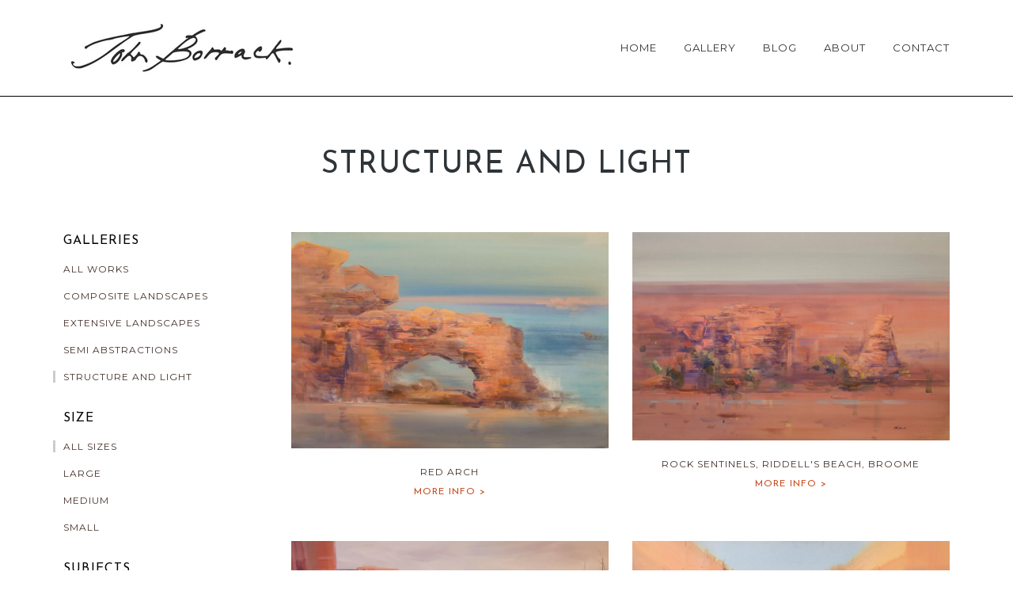

--- FILE ---
content_type: text/html; charset=utf-8
request_url: https://johnborrack.com/collections/structure-and-light
body_size: 14698
content:
<!doctype html>
<!--[if lt IE 7]><html class="no-js lt-ie9 lt-ie8 lt-ie7" lang="en"> <![endif]-->
<!--[if IE 7]><html class="no-js lt-ie9 lt-ie8" lang="en"> <![endif]-->
<!--[if IE 8]><html class="no-js lt-ie9" lang="en"> <![endif]-->
<!--[if IE 9 ]><html class="ie9 no-js"> <![endif]-->
<!--[if (gt IE 9)|!(IE)]><!--> <html class="no-js"> <!--<![endif]-->
<head>

  <!-- ======================= Pipeline Theme V3.0 ========================= -->
  <meta charset="utf-8">
  <meta http-equiv="X-UA-Compatible" content="IE=edge,chrome=1">

  
    <link rel="shortcut icon" href="//johnborrack.com/cdn/shop/files/JB-logo-black_32x32.jpg?v=1613524769" type="image/png">
  

  <!-- Title and description ================================================ -->
  <title>
  Structure and Light &ndash; John Borrack
  </title>

  

  <!-- Product meta ========================================================= -->
  <!-- /snippets/social-meta-tags.liquid -->


  <meta property="og:type" content="website">
  <meta property="og:title" content="Structure and Light">


  <meta property="og:url" content="https://johnborrack.com/collections/structure-and-light">
  <meta property="og:site_name" content="John Borrack">









  <!-- Helpers ============================================================== -->
  <link rel="canonical" href="https://johnborrack.com/collections/structure-and-light">
  <meta name="viewport" content="width=device-width,initial-scale=1">
  <meta name="theme-color" content="#423029">

  <!-- CSS ================================================================== -->
  <link href="//johnborrack.com/cdn/shop/t/7/assets/style.scss.css?v=175070613412838656741731035437" rel="stylesheet" type="text/css" media="all" />

  <!-- Modernizr ============================================================ -->
  <script src="//johnborrack.com/cdn/shop/t/7/assets/modernizr.min.js?v=137617515274177302221501816097" type="text/javascript"></script>

  <!-- jQuery v2.2.3 ======================================================== -->
  <script src="//johnborrack.com/cdn/shop/t/7/assets/jquery.min.js?v=58211863146907186831501816097" type="text/javascript"></script>

  <!-- /snippets/oldIE-js.liquid -->


<!--[if lt IE 9]>
<script src="//cdnjs.cloudflare.com/ajax/libs/html5shiv/3.7.2/html5shiv.min.js" type="text/javascript"></script>
<script src="//johnborrack.com/cdn/shop/t/7/assets/respond.min.js?v=52248677837542619231501816098" type="text/javascript"></script>
<script src="//johnborrack.com/cdn/shop/t/7/assets/background_size_emu.js?v=20512233629963367491501816096" type="text/javascript"></script>
<link href="//johnborrack.com/cdn/shop/t/7/assets/respond-proxy.html" id="respond-proxy" rel="respond-proxy" />
<link href="//johnborrack.com/search?q=2d7c015803e6f80ab0d48cd0d12b2391" id="respond-redirect" rel="respond-redirect" />
<script src="//johnborrack.com/search?q=2d7c015803e6f80ab0d48cd0d12b2391" type="text/javascript"></script>
<![endif]-->



  <script>
    var theme = {
      strings: {
        addToCart: "Add to Cart",
        soldOut: "Sold Out",
        unavailable: "Unavailable"
      },
      moneyFormat: "${{amount}}"
    }
  </script>

  
  

  <!-- /snippets/fonts.liquid -->

<script src="//johnborrack.com/cdn/shop/t/7/assets/webfont.js?v=30949158316048555571501816098" type="text/javascript"></script>
<script type="text/javascript">
  WebFont.load({
    google: {
      families:
        
        
        ["Cardo:400,400italic,700,700italic:latin","Montserrat:400:latin","Josefin+Sans:400:latin"]
    },
    timeout: 5000
  });
</script>



  <!-- Header hook for plugins ============================================== -->
  <script>window.performance && window.performance.mark && window.performance.mark('shopify.content_for_header.start');</script><meta id="shopify-digital-wallet" name="shopify-digital-wallet" content="/22346553/digital_wallets/dialog">
<meta name="shopify-checkout-api-token" content="fcc7e807b511d89194104a9eb3a70342">
<meta id="in-context-paypal-metadata" data-shop-id="22346553" data-venmo-supported="false" data-environment="production" data-locale="en_US" data-paypal-v4="true" data-currency="AUD">
<link rel="alternate" type="application/atom+xml" title="Feed" href="/collections/structure-and-light.atom" />
<link rel="alternate" type="application/json+oembed" href="https://johnborrack.com/collections/structure-and-light.oembed">
<script async="async" src="/checkouts/internal/preloads.js?locale=en-AU"></script>
<script id="shopify-features" type="application/json">{"accessToken":"fcc7e807b511d89194104a9eb3a70342","betas":["rich-media-storefront-analytics"],"domain":"johnborrack.com","predictiveSearch":true,"shopId":22346553,"locale":"en"}</script>
<script>var Shopify = Shopify || {};
Shopify.shop = "john-borrack.myshopify.com";
Shopify.locale = "en";
Shopify.currency = {"active":"AUD","rate":"1.0"};
Shopify.country = "AU";
Shopify.theme = {"name":"Pipeline","id":182365972,"schema_name":"Pipeline","schema_version":"3.0","theme_store_id":739,"role":"main"};
Shopify.theme.handle = "null";
Shopify.theme.style = {"id":null,"handle":null};
Shopify.cdnHost = "johnborrack.com/cdn";
Shopify.routes = Shopify.routes || {};
Shopify.routes.root = "/";</script>
<script type="module">!function(o){(o.Shopify=o.Shopify||{}).modules=!0}(window);</script>
<script>!function(o){function n(){var o=[];function n(){o.push(Array.prototype.slice.apply(arguments))}return n.q=o,n}var t=o.Shopify=o.Shopify||{};t.loadFeatures=n(),t.autoloadFeatures=n()}(window);</script>
<script id="shop-js-analytics" type="application/json">{"pageType":"collection"}</script>
<script defer="defer" async type="module" src="//johnborrack.com/cdn/shopifycloud/shop-js/modules/v2/client.init-shop-cart-sync_C5BV16lS.en.esm.js"></script>
<script defer="defer" async type="module" src="//johnborrack.com/cdn/shopifycloud/shop-js/modules/v2/chunk.common_CygWptCX.esm.js"></script>
<script type="module">
  await import("//johnborrack.com/cdn/shopifycloud/shop-js/modules/v2/client.init-shop-cart-sync_C5BV16lS.en.esm.js");
await import("//johnborrack.com/cdn/shopifycloud/shop-js/modules/v2/chunk.common_CygWptCX.esm.js");

  window.Shopify.SignInWithShop?.initShopCartSync?.({"fedCMEnabled":true,"windoidEnabled":true});

</script>
<script id="__st">var __st={"a":22346553,"offset":-43200,"reqid":"991a2a7c-fb02-4fc2-9c88-db2d430d8d31-1768706958","pageurl":"johnborrack.com\/collections\/structure-and-light","u":"0ba0b45d3991","p":"collection","rtyp":"collection","rid":1635287060};</script>
<script>window.ShopifyPaypalV4VisibilityTracking = true;</script>
<script id="captcha-bootstrap">!function(){'use strict';const t='contact',e='account',n='new_comment',o=[[t,t],['blogs',n],['comments',n],[t,'customer']],c=[[e,'customer_login'],[e,'guest_login'],[e,'recover_customer_password'],[e,'create_customer']],r=t=>t.map((([t,e])=>`form[action*='/${t}']:not([data-nocaptcha='true']) input[name='form_type'][value='${e}']`)).join(','),a=t=>()=>t?[...document.querySelectorAll(t)].map((t=>t.form)):[];function s(){const t=[...o],e=r(t);return a(e)}const i='password',u='form_key',d=['recaptcha-v3-token','g-recaptcha-response','h-captcha-response',i],f=()=>{try{return window.sessionStorage}catch{return}},m='__shopify_v',_=t=>t.elements[u];function p(t,e,n=!1){try{const o=window.sessionStorage,c=JSON.parse(o.getItem(e)),{data:r}=function(t){const{data:e,action:n}=t;return t[m]||n?{data:e,action:n}:{data:t,action:n}}(c);for(const[e,n]of Object.entries(r))t.elements[e]&&(t.elements[e].value=n);n&&o.removeItem(e)}catch(o){console.error('form repopulation failed',{error:o})}}const l='form_type',E='cptcha';function T(t){t.dataset[E]=!0}const w=window,h=w.document,L='Shopify',v='ce_forms',y='captcha';let A=!1;((t,e)=>{const n=(g='f06e6c50-85a8-45c8-87d0-21a2b65856fe',I='https://cdn.shopify.com/shopifycloud/storefront-forms-hcaptcha/ce_storefront_forms_captcha_hcaptcha.v1.5.2.iife.js',D={infoText:'Protected by hCaptcha',privacyText:'Privacy',termsText:'Terms'},(t,e,n)=>{const o=w[L][v],c=o.bindForm;if(c)return c(t,g,e,D).then(n);var r;o.q.push([[t,g,e,D],n]),r=I,A||(h.body.append(Object.assign(h.createElement('script'),{id:'captcha-provider',async:!0,src:r})),A=!0)});var g,I,D;w[L]=w[L]||{},w[L][v]=w[L][v]||{},w[L][v].q=[],w[L][y]=w[L][y]||{},w[L][y].protect=function(t,e){n(t,void 0,e),T(t)},Object.freeze(w[L][y]),function(t,e,n,w,h,L){const[v,y,A,g]=function(t,e,n){const i=e?o:[],u=t?c:[],d=[...i,...u],f=r(d),m=r(i),_=r(d.filter((([t,e])=>n.includes(e))));return[a(f),a(m),a(_),s()]}(w,h,L),I=t=>{const e=t.target;return e instanceof HTMLFormElement?e:e&&e.form},D=t=>v().includes(t);t.addEventListener('submit',(t=>{const e=I(t);if(!e)return;const n=D(e)&&!e.dataset.hcaptchaBound&&!e.dataset.recaptchaBound,o=_(e),c=g().includes(e)&&(!o||!o.value);(n||c)&&t.preventDefault(),c&&!n&&(function(t){try{if(!f())return;!function(t){const e=f();if(!e)return;const n=_(t);if(!n)return;const o=n.value;o&&e.removeItem(o)}(t);const e=Array.from(Array(32),(()=>Math.random().toString(36)[2])).join('');!function(t,e){_(t)||t.append(Object.assign(document.createElement('input'),{type:'hidden',name:u})),t.elements[u].value=e}(t,e),function(t,e){const n=f();if(!n)return;const o=[...t.querySelectorAll(`input[type='${i}']`)].map((({name:t})=>t)),c=[...d,...o],r={};for(const[a,s]of new FormData(t).entries())c.includes(a)||(r[a]=s);n.setItem(e,JSON.stringify({[m]:1,action:t.action,data:r}))}(t,e)}catch(e){console.error('failed to persist form',e)}}(e),e.submit())}));const S=(t,e)=>{t&&!t.dataset[E]&&(n(t,e.some((e=>e===t))),T(t))};for(const o of['focusin','change'])t.addEventListener(o,(t=>{const e=I(t);D(e)&&S(e,y())}));const B=e.get('form_key'),M=e.get(l),P=B&&M;t.addEventListener('DOMContentLoaded',(()=>{const t=y();if(P)for(const e of t)e.elements[l].value===M&&p(e,B);[...new Set([...A(),...v().filter((t=>'true'===t.dataset.shopifyCaptcha))])].forEach((e=>S(e,t)))}))}(h,new URLSearchParams(w.location.search),n,t,e,['guest_login'])})(!0,!0)}();</script>
<script integrity="sha256-4kQ18oKyAcykRKYeNunJcIwy7WH5gtpwJnB7kiuLZ1E=" data-source-attribution="shopify.loadfeatures" defer="defer" src="//johnborrack.com/cdn/shopifycloud/storefront/assets/storefront/load_feature-a0a9edcb.js" crossorigin="anonymous"></script>
<script data-source-attribution="shopify.dynamic_checkout.dynamic.init">var Shopify=Shopify||{};Shopify.PaymentButton=Shopify.PaymentButton||{isStorefrontPortableWallets:!0,init:function(){window.Shopify.PaymentButton.init=function(){};var t=document.createElement("script");t.src="https://johnborrack.com/cdn/shopifycloud/portable-wallets/latest/portable-wallets.en.js",t.type="module",document.head.appendChild(t)}};
</script>
<script data-source-attribution="shopify.dynamic_checkout.buyer_consent">
  function portableWalletsHideBuyerConsent(e){var t=document.getElementById("shopify-buyer-consent"),n=document.getElementById("shopify-subscription-policy-button");t&&n&&(t.classList.add("hidden"),t.setAttribute("aria-hidden","true"),n.removeEventListener("click",e))}function portableWalletsShowBuyerConsent(e){var t=document.getElementById("shopify-buyer-consent"),n=document.getElementById("shopify-subscription-policy-button");t&&n&&(t.classList.remove("hidden"),t.removeAttribute("aria-hidden"),n.addEventListener("click",e))}window.Shopify?.PaymentButton&&(window.Shopify.PaymentButton.hideBuyerConsent=portableWalletsHideBuyerConsent,window.Shopify.PaymentButton.showBuyerConsent=portableWalletsShowBuyerConsent);
</script>
<script data-source-attribution="shopify.dynamic_checkout.cart.bootstrap">document.addEventListener("DOMContentLoaded",(function(){function t(){return document.querySelector("shopify-accelerated-checkout-cart, shopify-accelerated-checkout")}if(t())Shopify.PaymentButton.init();else{new MutationObserver((function(e,n){t()&&(Shopify.PaymentButton.init(),n.disconnect())})).observe(document.body,{childList:!0,subtree:!0})}}));
</script>
<link id="shopify-accelerated-checkout-styles" rel="stylesheet" media="screen" href="https://johnborrack.com/cdn/shopifycloud/portable-wallets/latest/accelerated-checkout-backwards-compat.css" crossorigin="anonymous">
<style id="shopify-accelerated-checkout-cart">
        #shopify-buyer-consent {
  margin-top: 1em;
  display: inline-block;
  width: 100%;
}

#shopify-buyer-consent.hidden {
  display: none;
}

#shopify-subscription-policy-button {
  background: none;
  border: none;
  padding: 0;
  text-decoration: underline;
  font-size: inherit;
  cursor: pointer;
}

#shopify-subscription-policy-button::before {
  box-shadow: none;
}

      </style>

<script>window.performance && window.performance.mark && window.performance.mark('shopify.content_for_header.end');</script>
<meta property="og:image" content="https://cdn.shopify.com/s/files/1/2234/6553/collections/JB1140_248efc93-3964-4949-90ec-ee9ef5f05d28.jpg?v=1513052823" />
<meta property="og:image:secure_url" content="https://cdn.shopify.com/s/files/1/2234/6553/collections/JB1140_248efc93-3964-4949-90ec-ee9ef5f05d28.jpg?v=1513052823" />
<meta property="og:image:width" content="2048" />
<meta property="og:image:height" content="1533" />
<meta property="og:image:alt" content="JB1140 - Limestone, Geikie Gorge East Kimberley" />
<link href="https://monorail-edge.shopifysvc.com" rel="dns-prefetch">
<script>(function(){if ("sendBeacon" in navigator && "performance" in window) {try {var session_token_from_headers = performance.getEntriesByType('navigation')[0].serverTiming.find(x => x.name == '_s').description;} catch {var session_token_from_headers = undefined;}var session_cookie_matches = document.cookie.match(/_shopify_s=([^;]*)/);var session_token_from_cookie = session_cookie_matches && session_cookie_matches.length === 2 ? session_cookie_matches[1] : "";var session_token = session_token_from_headers || session_token_from_cookie || "";function handle_abandonment_event(e) {var entries = performance.getEntries().filter(function(entry) {return /monorail-edge.shopifysvc.com/.test(entry.name);});if (!window.abandonment_tracked && entries.length === 0) {window.abandonment_tracked = true;var currentMs = Date.now();var navigation_start = performance.timing.navigationStart;var payload = {shop_id: 22346553,url: window.location.href,navigation_start,duration: currentMs - navigation_start,session_token,page_type: "collection"};window.navigator.sendBeacon("https://monorail-edge.shopifysvc.com/v1/produce", JSON.stringify({schema_id: "online_store_buyer_site_abandonment/1.1",payload: payload,metadata: {event_created_at_ms: currentMs,event_sent_at_ms: currentMs}}));}}window.addEventListener('pagehide', handle_abandonment_event);}}());</script>
<script id="web-pixels-manager-setup">(function e(e,d,r,n,o){if(void 0===o&&(o={}),!Boolean(null===(a=null===(i=window.Shopify)||void 0===i?void 0:i.analytics)||void 0===a?void 0:a.replayQueue)){var i,a;window.Shopify=window.Shopify||{};var t=window.Shopify;t.analytics=t.analytics||{};var s=t.analytics;s.replayQueue=[],s.publish=function(e,d,r){return s.replayQueue.push([e,d,r]),!0};try{self.performance.mark("wpm:start")}catch(e){}var l=function(){var e={modern:/Edge?\/(1{2}[4-9]|1[2-9]\d|[2-9]\d{2}|\d{4,})\.\d+(\.\d+|)|Firefox\/(1{2}[4-9]|1[2-9]\d|[2-9]\d{2}|\d{4,})\.\d+(\.\d+|)|Chrom(ium|e)\/(9{2}|\d{3,})\.\d+(\.\d+|)|(Maci|X1{2}).+ Version\/(15\.\d+|(1[6-9]|[2-9]\d|\d{3,})\.\d+)([,.]\d+|)( \(\w+\)|)( Mobile\/\w+|) Safari\/|Chrome.+OPR\/(9{2}|\d{3,})\.\d+\.\d+|(CPU[ +]OS|iPhone[ +]OS|CPU[ +]iPhone|CPU IPhone OS|CPU iPad OS)[ +]+(15[._]\d+|(1[6-9]|[2-9]\d|\d{3,})[._]\d+)([._]\d+|)|Android:?[ /-](13[3-9]|1[4-9]\d|[2-9]\d{2}|\d{4,})(\.\d+|)(\.\d+|)|Android.+Firefox\/(13[5-9]|1[4-9]\d|[2-9]\d{2}|\d{4,})\.\d+(\.\d+|)|Android.+Chrom(ium|e)\/(13[3-9]|1[4-9]\d|[2-9]\d{2}|\d{4,})\.\d+(\.\d+|)|SamsungBrowser\/([2-9]\d|\d{3,})\.\d+/,legacy:/Edge?\/(1[6-9]|[2-9]\d|\d{3,})\.\d+(\.\d+|)|Firefox\/(5[4-9]|[6-9]\d|\d{3,})\.\d+(\.\d+|)|Chrom(ium|e)\/(5[1-9]|[6-9]\d|\d{3,})\.\d+(\.\d+|)([\d.]+$|.*Safari\/(?![\d.]+ Edge\/[\d.]+$))|(Maci|X1{2}).+ Version\/(10\.\d+|(1[1-9]|[2-9]\d|\d{3,})\.\d+)([,.]\d+|)( \(\w+\)|)( Mobile\/\w+|) Safari\/|Chrome.+OPR\/(3[89]|[4-9]\d|\d{3,})\.\d+\.\d+|(CPU[ +]OS|iPhone[ +]OS|CPU[ +]iPhone|CPU IPhone OS|CPU iPad OS)[ +]+(10[._]\d+|(1[1-9]|[2-9]\d|\d{3,})[._]\d+)([._]\d+|)|Android:?[ /-](13[3-9]|1[4-9]\d|[2-9]\d{2}|\d{4,})(\.\d+|)(\.\d+|)|Mobile Safari.+OPR\/([89]\d|\d{3,})\.\d+\.\d+|Android.+Firefox\/(13[5-9]|1[4-9]\d|[2-9]\d{2}|\d{4,})\.\d+(\.\d+|)|Android.+Chrom(ium|e)\/(13[3-9]|1[4-9]\d|[2-9]\d{2}|\d{4,})\.\d+(\.\d+|)|Android.+(UC? ?Browser|UCWEB|U3)[ /]?(15\.([5-9]|\d{2,})|(1[6-9]|[2-9]\d|\d{3,})\.\d+)\.\d+|SamsungBrowser\/(5\.\d+|([6-9]|\d{2,})\.\d+)|Android.+MQ{2}Browser\/(14(\.(9|\d{2,})|)|(1[5-9]|[2-9]\d|\d{3,})(\.\d+|))(\.\d+|)|K[Aa][Ii]OS\/(3\.\d+|([4-9]|\d{2,})\.\d+)(\.\d+|)/},d=e.modern,r=e.legacy,n=navigator.userAgent;return n.match(d)?"modern":n.match(r)?"legacy":"unknown"}(),u="modern"===l?"modern":"legacy",c=(null!=n?n:{modern:"",legacy:""})[u],f=function(e){return[e.baseUrl,"/wpm","/b",e.hashVersion,"modern"===e.buildTarget?"m":"l",".js"].join("")}({baseUrl:d,hashVersion:r,buildTarget:u}),m=function(e){var d=e.version,r=e.bundleTarget,n=e.surface,o=e.pageUrl,i=e.monorailEndpoint;return{emit:function(e){var a=e.status,t=e.errorMsg,s=(new Date).getTime(),l=JSON.stringify({metadata:{event_sent_at_ms:s},events:[{schema_id:"web_pixels_manager_load/3.1",payload:{version:d,bundle_target:r,page_url:o,status:a,surface:n,error_msg:t},metadata:{event_created_at_ms:s}}]});if(!i)return console&&console.warn&&console.warn("[Web Pixels Manager] No Monorail endpoint provided, skipping logging."),!1;try{return self.navigator.sendBeacon.bind(self.navigator)(i,l)}catch(e){}var u=new XMLHttpRequest;try{return u.open("POST",i,!0),u.setRequestHeader("Content-Type","text/plain"),u.send(l),!0}catch(e){return console&&console.warn&&console.warn("[Web Pixels Manager] Got an unhandled error while logging to Monorail."),!1}}}}({version:r,bundleTarget:l,surface:e.surface,pageUrl:self.location.href,monorailEndpoint:e.monorailEndpoint});try{o.browserTarget=l,function(e){var d=e.src,r=e.async,n=void 0===r||r,o=e.onload,i=e.onerror,a=e.sri,t=e.scriptDataAttributes,s=void 0===t?{}:t,l=document.createElement("script"),u=document.querySelector("head"),c=document.querySelector("body");if(l.async=n,l.src=d,a&&(l.integrity=a,l.crossOrigin="anonymous"),s)for(var f in s)if(Object.prototype.hasOwnProperty.call(s,f))try{l.dataset[f]=s[f]}catch(e){}if(o&&l.addEventListener("load",o),i&&l.addEventListener("error",i),u)u.appendChild(l);else{if(!c)throw new Error("Did not find a head or body element to append the script");c.appendChild(l)}}({src:f,async:!0,onload:function(){if(!function(){var e,d;return Boolean(null===(d=null===(e=window.Shopify)||void 0===e?void 0:e.analytics)||void 0===d?void 0:d.initialized)}()){var d=window.webPixelsManager.init(e)||void 0;if(d){var r=window.Shopify.analytics;r.replayQueue.forEach((function(e){var r=e[0],n=e[1],o=e[2];d.publishCustomEvent(r,n,o)})),r.replayQueue=[],r.publish=d.publishCustomEvent,r.visitor=d.visitor,r.initialized=!0}}},onerror:function(){return m.emit({status:"failed",errorMsg:"".concat(f," has failed to load")})},sri:function(e){var d=/^sha384-[A-Za-z0-9+/=]+$/;return"string"==typeof e&&d.test(e)}(c)?c:"",scriptDataAttributes:o}),m.emit({status:"loading"})}catch(e){m.emit({status:"failed",errorMsg:(null==e?void 0:e.message)||"Unknown error"})}}})({shopId: 22346553,storefrontBaseUrl: "https://johnborrack.com",extensionsBaseUrl: "https://extensions.shopifycdn.com/cdn/shopifycloud/web-pixels-manager",monorailEndpoint: "https://monorail-edge.shopifysvc.com/unstable/produce_batch",surface: "storefront-renderer",enabledBetaFlags: ["2dca8a86"],webPixelsConfigList: [{"id":"86507593","eventPayloadVersion":"v1","runtimeContext":"LAX","scriptVersion":"1","type":"CUSTOM","privacyPurposes":["ANALYTICS"],"name":"Google Analytics tag (migrated)"},{"id":"shopify-app-pixel","configuration":"{}","eventPayloadVersion":"v1","runtimeContext":"STRICT","scriptVersion":"0450","apiClientId":"shopify-pixel","type":"APP","privacyPurposes":["ANALYTICS","MARKETING"]},{"id":"shopify-custom-pixel","eventPayloadVersion":"v1","runtimeContext":"LAX","scriptVersion":"0450","apiClientId":"shopify-pixel","type":"CUSTOM","privacyPurposes":["ANALYTICS","MARKETING"]}],isMerchantRequest: false,initData: {"shop":{"name":"John Borrack","paymentSettings":{"currencyCode":"AUD"},"myshopifyDomain":"john-borrack.myshopify.com","countryCode":"AU","storefrontUrl":"https:\/\/johnborrack.com"},"customer":null,"cart":null,"checkout":null,"productVariants":[],"purchasingCompany":null},},"https://johnborrack.com/cdn","fcfee988w5aeb613cpc8e4bc33m6693e112",{"modern":"","legacy":""},{"shopId":"22346553","storefrontBaseUrl":"https:\/\/johnborrack.com","extensionBaseUrl":"https:\/\/extensions.shopifycdn.com\/cdn\/shopifycloud\/web-pixels-manager","surface":"storefront-renderer","enabledBetaFlags":"[\"2dca8a86\"]","isMerchantRequest":"false","hashVersion":"fcfee988w5aeb613cpc8e4bc33m6693e112","publish":"custom","events":"[[\"page_viewed\",{}],[\"collection_viewed\",{\"collection\":{\"id\":\"1635287060\",\"title\":\"Structure and Light\",\"productVariants\":[{\"price\":{\"amount\":8800.0,\"currencyCode\":\"AUD\"},\"product\":{\"title\":\"Red Arch\",\"vendor\":\"Large\",\"id\":\"55927177236\",\"untranslatedTitle\":\"Red Arch\",\"url\":\"\/products\/jb1651\",\"type\":\"Watercolour\/Gouache\"},\"id\":\"719509356564\",\"image\":{\"src\":\"\/\/johnborrack.com\/cdn\/shop\/products\/JB1651.jpg?v=1513054151\"},\"sku\":\"JB1651\",\"title\":\"Default Title\",\"untranslatedTitle\":\"Default Title\"},{\"price\":{\"amount\":8800.0,\"currencyCode\":\"AUD\"},\"product\":{\"title\":\"Rock Sentinels, Riddell's Beach, Broome\",\"vendor\":\"Large\",\"id\":\"55927111700\",\"untranslatedTitle\":\"Rock Sentinels, Riddell's Beach, Broome\",\"url\":\"\/products\/jb1649\",\"type\":\"Watercolour\/Gouache\"},\"id\":\"719509323796\",\"image\":{\"src\":\"\/\/johnborrack.com\/cdn\/shop\/products\/JB1649.jpg?v=1513054148\"},\"sku\":\"JB1649\",\"title\":\"Default Title\",\"untranslatedTitle\":\"Default Title\"},{\"price\":{\"amount\":12000.0,\"currencyCode\":\"AUD\"},\"product\":{\"title\":\"Kununurra Landscape\",\"vendor\":\"Large\",\"id\":\"55927078932\",\"untranslatedTitle\":\"Kununurra Landscape\",\"url\":\"\/products\/jb1642\",\"type\":\"Watercolour\/Gouache\"},\"id\":\"719506866196\",\"image\":{\"src\":\"\/\/johnborrack.com\/cdn\/shop\/products\/JB1642.jpg?v=1513054145\"},\"sku\":\"JB1642\",\"title\":\"Default Title\",\"untranslatedTitle\":\"Default Title\"},{\"price\":{\"amount\":6600.0,\"currencyCode\":\"AUD\"},\"product\":{\"title\":\"Dry Waterfall, Kakadu\",\"vendor\":\"Medium\",\"id\":\"11577098580\",\"untranslatedTitle\":\"Dry Waterfall, Kakadu\",\"url\":\"\/products\/jb1611\",\"type\":\"Watercolour\/Gouache\"},\"id\":\"50218312916\",\"image\":{\"src\":\"\/\/johnborrack.com\/cdn\/shop\/products\/JB1611.jpg?v=1505481612\"},\"sku\":\"JB1611\",\"title\":\"Default Title\",\"untranslatedTitle\":\"Default Title\"},{\"price\":{\"amount\":6600.0,\"currencyCode\":\"AUD\"},\"product\":{\"title\":\"Facade Ñ Katherine Gorge\",\"vendor\":\"Medium\",\"id\":\"11577095124\",\"untranslatedTitle\":\"Facade Ñ Katherine Gorge\",\"url\":\"\/products\/jb1601\",\"type\":\"Watercolour\/Gouache\"},\"id\":\"50218300308\",\"image\":{\"src\":\"\/\/johnborrack.com\/cdn\/shop\/products\/JB1601.jpg?v=1505481585\"},\"sku\":\"JB1601\",\"title\":\"Default Title\",\"untranslatedTitle\":\"Default Title\"},{\"price\":{\"amount\":6600.0,\"currencyCode\":\"AUD\"},\"product\":{\"title\":\"Sundown Olgas\",\"vendor\":\"Medium\",\"id\":\"11577094868\",\"untranslatedTitle\":\"Sundown Olgas\",\"url\":\"\/products\/jb1600\",\"type\":\"Watercolour\/Gouache\"},\"id\":\"50218299988\",\"image\":{\"src\":\"\/\/johnborrack.com\/cdn\/shop\/products\/JB1600.jpg?v=1505481583\"},\"sku\":\"JB1600\",\"title\":\"Default Title\",\"untranslatedTitle\":\"Default Title\"},{\"price\":{\"amount\":6600.0,\"currencyCode\":\"AUD\"},\"product\":{\"title\":\"Road To Mitre Rock, Grampians\",\"vendor\":\"Medium\",\"id\":\"11577092820\",\"untranslatedTitle\":\"Road To Mitre Rock, Grampians\",\"url\":\"\/products\/jb1593\",\"type\":\"Watercolour\/Gouache\"},\"id\":\"50218290260\",\"image\":{\"src\":\"\/\/johnborrack.com\/cdn\/shop\/products\/JB1593.jpg?v=1505481563\"},\"sku\":\"JB1593\",\"title\":\"Default Title\",\"untranslatedTitle\":\"Default Title\"},{\"price\":{\"amount\":2700.0,\"currencyCode\":\"AUD\"},\"product\":{\"title\":\"Glen Helen\",\"vendor\":\"Small\",\"id\":\"11577091732\",\"untranslatedTitle\":\"Glen Helen\",\"url\":\"\/products\/jb1542\",\"type\":\"Watercolour\/Gouache\"},\"id\":\"50218284116\",\"image\":{\"src\":\"\/\/johnborrack.com\/cdn\/shop\/products\/JB1542.jpg?v=1505481551\"},\"sku\":\"JB1542\",\"title\":\"Default Title\",\"untranslatedTitle\":\"Default Title\"},{\"price\":{\"amount\":2700.0,\"currencyCode\":\"AUD\"},\"product\":{\"title\":\"Rainbow Valley\",\"vendor\":\"Small\",\"id\":\"11577091348\",\"untranslatedTitle\":\"Rainbow Valley\",\"url\":\"\/products\/jb1541\",\"type\":\"Watercolour\/Gouache\"},\"id\":\"50218283732\",\"image\":{\"src\":\"\/\/johnborrack.com\/cdn\/shop\/products\/JB1541.jpg?v=1505481549\"},\"sku\":\"JB1541\",\"title\":\"Default Title\",\"untranslatedTitle\":\"Default Title\"},{\"price\":{\"amount\":3300.0,\"currencyCode\":\"AUD\"},\"product\":{\"title\":\"Sunlit Olgas\",\"vendor\":\"Small\",\"id\":\"11577090644\",\"untranslatedTitle\":\"Sunlit Olgas\",\"url\":\"\/products\/jb1530\",\"type\":\"Watercolour\/Gouache\"},\"id\":\"50218280020\",\"image\":{\"src\":\"\/\/johnborrack.com\/cdn\/shop\/products\/JB1530.jpg?v=1505481544\"},\"sku\":\"JB1530\",\"title\":\"Default Title\",\"untranslatedTitle\":\"Default Title\"},{\"price\":{\"amount\":3300.0,\"currencyCode\":\"AUD\"},\"product\":{\"title\":\"Limestone Pool Fitzroy River East Kimberley\",\"vendor\":\"Small\",\"id\":\"11577090004\",\"untranslatedTitle\":\"Limestone Pool Fitzroy River East Kimberley\",\"url\":\"\/products\/jb1526\",\"type\":\"Watercolour\/Gouache\"},\"id\":\"50218276564\",\"image\":{\"src\":\"\/\/johnborrack.com\/cdn\/shop\/products\/JB1526.jpg?v=1505481538\"},\"sku\":\"JB1526\",\"title\":\"Default Title\",\"untranslatedTitle\":\"Default Title\"},{\"price\":{\"amount\":3300.0,\"currencyCode\":\"AUD\"},\"product\":{\"title\":\"Red Rock Bank El Questro\",\"vendor\":\"Small\",\"id\":\"11577089556\",\"untranslatedTitle\":\"Red Rock Bank El Questro\",\"url\":\"\/products\/jb1524\",\"type\":\"Watercolour\/Gouache\"},\"id\":\"50218275604\",\"image\":{\"src\":\"\/\/johnborrack.com\/cdn\/shop\/products\/JB1524.jpg?v=1505481535\"},\"sku\":\"JB1524\",\"title\":\"Default Title\",\"untranslatedTitle\":\"Default Title\"},{\"price\":{\"amount\":3300.0,\"currencyCode\":\"AUD\"},\"product\":{\"title\":\"Afternoon, Port Broome\",\"vendor\":\"Small\",\"id\":\"11577088404\",\"untranslatedTitle\":\"Afternoon, Port Broome\",\"url\":\"\/products\/jb1506\",\"type\":\"Watercolour\/Gouache\"},\"id\":\"50218269588\",\"image\":{\"src\":\"\/\/johnborrack.com\/cdn\/shop\/products\/JB1506.jpg?v=1505481523\"},\"sku\":\"JB1506\",\"title\":\"Default Title\",\"untranslatedTitle\":\"Default Title\"},{\"price\":{\"amount\":2700.0,\"currencyCode\":\"AUD\"},\"product\":{\"title\":\"Giekie Gorge, Fitzroy River East Kimberley\",\"vendor\":\"Small\",\"id\":\"11459618452\",\"untranslatedTitle\":\"Giekie Gorge, Fitzroy River East Kimberley\",\"url\":\"\/products\/jb1141\",\"type\":\"Watercolour\/Gouache\"},\"id\":\"48719279956\",\"image\":{\"src\":\"\/\/johnborrack.com\/cdn\/shop\/products\/JB1141.jpg?v=1503290365\"},\"sku\":\"JB1141\",\"title\":\"Default Title\",\"untranslatedTitle\":\"Default Title\"},{\"price\":{\"amount\":2700.0,\"currencyCode\":\"AUD\"},\"product\":{\"title\":\"Limestone, Geikie Gorge East Kimberley\",\"vendor\":\"Small\",\"id\":\"11459618196\",\"untranslatedTitle\":\"Limestone, Geikie Gorge East Kimberley\",\"url\":\"\/products\/jb1140\",\"type\":\"Watercolour\/Gouache\"},\"id\":\"48719273684\",\"image\":{\"src\":\"\/\/johnborrack.com\/cdn\/shop\/products\/JB1140.jpg?v=1503290361\"},\"sku\":\"JB1140\",\"title\":\"Default Title\",\"untranslatedTitle\":\"Default Title\"},{\"price\":{\"amount\":3300.0,\"currencyCode\":\"AUD\"},\"product\":{\"title\":\"Geikie Gorge East Kimberley\",\"vendor\":\"Small\",\"id\":\"11459617044\",\"untranslatedTitle\":\"Geikie Gorge East Kimberley\",\"url\":\"\/products\/jb1133\",\"type\":\"Watercolour\/Gouache\"},\"id\":\"48719253524\",\"image\":{\"src\":\"\/\/johnborrack.com\/cdn\/shop\/products\/JB1133.jpg?v=1503290342\"},\"sku\":\"JB1133\",\"title\":\"Default Title\",\"untranslatedTitle\":\"Default Title\"},{\"price\":{\"amount\":3300.0,\"currencyCode\":\"AUD\"},\"product\":{\"title\":\"Last Light Kununurra\",\"vendor\":\"Small\",\"id\":\"11459616852\",\"untranslatedTitle\":\"Last Light Kununurra\",\"url\":\"\/products\/jb1130\",\"type\":\"Watercolour\/Gouache\"},\"id\":\"48719249364\",\"image\":{\"src\":\"\/\/johnborrack.com\/cdn\/shop\/products\/JB1130.jpg?v=1503290339\"},\"sku\":\"JB1130\",\"title\":\"Default Title\",\"untranslatedTitle\":\"Default Title\"},{\"price\":{\"amount\":6600.0,\"currencyCode\":\"AUD\"},\"product\":{\"title\":\"Sundown Cliffs Renmark\",\"vendor\":\"Medium\",\"id\":\"11459615764\",\"untranslatedTitle\":\"Sundown Cliffs Renmark\",\"url\":\"\/products\/jb1122\",\"type\":\"Watercolour\/Gouache\"},\"id\":\"48719232340\",\"image\":{\"src\":\"\/\/johnborrack.com\/cdn\/shop\/products\/JB1122.jpg?v=1503290325\"},\"sku\":\"JB1122\",\"title\":\"Default Title\",\"untranslatedTitle\":\"Default Title\"},{\"price\":{\"amount\":6600.0,\"currencyCode\":\"AUD\"},\"product\":{\"title\":\"Sunset Rocks And Fossiker Broome\",\"vendor\":\"Medium\",\"id\":\"11459614996\",\"untranslatedTitle\":\"Sunset Rocks And Fossiker Broome\",\"url\":\"\/products\/jb1115\",\"type\":\"Watercolour\/Gouache\"},\"id\":\"48719219668\",\"image\":{\"src\":\"\/\/johnborrack.com\/cdn\/shop\/products\/JB1115.jpg?v=1503290313\"},\"sku\":\"JB1115\",\"title\":\"Default Title\",\"untranslatedTitle\":\"Default Title\"},{\"price\":{\"amount\":6600.0,\"currencyCode\":\"AUD\"},\"product\":{\"title\":\"Coastal Sentinels Twelve Apostles\",\"vendor\":\"Medium\",\"id\":\"11459614740\",\"untranslatedTitle\":\"Coastal Sentinels Twelve Apostles\",\"url\":\"\/products\/jb1114\",\"type\":\"Watercolour\/Gouache\"},\"id\":\"48719213076\",\"image\":{\"src\":\"\/\/johnborrack.com\/cdn\/shop\/products\/JB1114.jpg?v=1503290310\"},\"sku\":\"JB1114\",\"title\":\"Default Title\",\"untranslatedTitle\":\"Default Title\"},{\"price\":{\"amount\":6600.0,\"currencyCode\":\"AUD\"},\"product\":{\"title\":\"Transparent Light Twelve Apostles\",\"vendor\":\"Medium\",\"id\":\"11459614484\",\"untranslatedTitle\":\"Transparent Light Twelve Apostles\",\"url\":\"\/products\/jb1113\",\"type\":\"Watercolour\/Gouache\"},\"id\":\"48719212756\",\"image\":{\"src\":\"\/\/johnborrack.com\/cdn\/shop\/products\/JB1113.jpg?v=1503290306\"},\"sku\":\"JB1113\",\"title\":\"Default Title\",\"untranslatedTitle\":\"Default Title\"},{\"price\":{\"amount\":8800.0,\"currencyCode\":\"AUD\"},\"product\":{\"title\":\"Port Campbell Coast\",\"vendor\":\"Large\",\"id\":\"11459613460\",\"untranslatedTitle\":\"Port Campbell Coast\",\"url\":\"\/products\/jb1106\",\"type\":\"Watercolour\/Gouache\"},\"id\":\"48719192276\",\"image\":{\"src\":\"\/\/johnborrack.com\/cdn\/shop\/products\/JB1106.jpg?v=1503290291\"},\"sku\":\"JB1106\",\"title\":\"Default Title\",\"untranslatedTitle\":\"Default Title\"},{\"price\":{\"amount\":6600.0,\"currencyCode\":\"AUD\"},\"product\":{\"title\":\"Fractured Light Palm Valley\",\"vendor\":\"Medium\",\"id\":\"11445285780\",\"untranslatedTitle\":\"Fractured Light Palm Valley\",\"url\":\"\/products\/jb1592\",\"type\":\"Watercolour\/Gouache\"},\"id\":\"48586673556\",\"image\":{\"src\":\"\/\/johnborrack.com\/cdn\/shop\/products\/JB1592.jpg?v=1503040097\"},\"sku\":\"JB1592\",\"title\":\"Default Title\",\"untranslatedTitle\":\"Default Title\"},{\"price\":{\"amount\":6600.0,\"currencyCode\":\"AUD\"},\"product\":{\"title\":\"Sandstone Coastal Port Campbell\",\"vendor\":\"Medium\",\"id\":\"11445285524\",\"untranslatedTitle\":\"Sandstone Coastal Port Campbell\",\"url\":\"\/products\/jb1591\",\"type\":\"Watercolour\/Gouache\"},\"id\":\"48586660692\",\"image\":{\"src\":\"\/\/johnborrack.com\/cdn\/shop\/products\/JB1591.jpg?v=1503040094\"},\"sku\":\"JB1591\",\"title\":\"Default Title\",\"untranslatedTitle\":\"Default Title\"},{\"price\":{\"amount\":6600.0,\"currencyCode\":\"AUD\"},\"product\":{\"title\":\"East Of The Apostles\",\"vendor\":\"Medium\",\"id\":\"11445285332\",\"untranslatedTitle\":\"East Of The Apostles\",\"url\":\"\/products\/jb1590\",\"type\":\"Watercolour\/Gouache\"},\"id\":\"48586652052\",\"image\":{\"src\":\"\/\/johnborrack.com\/cdn\/shop\/products\/JB1590.jpg?v=1503040090\"},\"sku\":\"JB1590\",\"title\":\"Default Title\",\"untranslatedTitle\":\"Default Title\"}]}}]]"});</script><script>
  window.ShopifyAnalytics = window.ShopifyAnalytics || {};
  window.ShopifyAnalytics.meta = window.ShopifyAnalytics.meta || {};
  window.ShopifyAnalytics.meta.currency = 'AUD';
  var meta = {"products":[{"id":55927177236,"gid":"gid:\/\/shopify\/Product\/55927177236","vendor":"Large","type":"Watercolour\/Gouache","handle":"jb1651","variants":[{"id":719509356564,"price":880000,"name":"Red Arch","public_title":null,"sku":"JB1651"}],"remote":false},{"id":55927111700,"gid":"gid:\/\/shopify\/Product\/55927111700","vendor":"Large","type":"Watercolour\/Gouache","handle":"jb1649","variants":[{"id":719509323796,"price":880000,"name":"Rock Sentinels, Riddell's Beach, Broome","public_title":null,"sku":"JB1649"}],"remote":false},{"id":55927078932,"gid":"gid:\/\/shopify\/Product\/55927078932","vendor":"Large","type":"Watercolour\/Gouache","handle":"jb1642","variants":[{"id":719506866196,"price":1200000,"name":"Kununurra Landscape","public_title":null,"sku":"JB1642"}],"remote":false},{"id":11577098580,"gid":"gid:\/\/shopify\/Product\/11577098580","vendor":"Medium","type":"Watercolour\/Gouache","handle":"jb1611","variants":[{"id":50218312916,"price":660000,"name":"Dry Waterfall, Kakadu","public_title":null,"sku":"JB1611"}],"remote":false},{"id":11577095124,"gid":"gid:\/\/shopify\/Product\/11577095124","vendor":"Medium","type":"Watercolour\/Gouache","handle":"jb1601","variants":[{"id":50218300308,"price":660000,"name":"Facade Ñ Katherine Gorge","public_title":null,"sku":"JB1601"}],"remote":false},{"id":11577094868,"gid":"gid:\/\/shopify\/Product\/11577094868","vendor":"Medium","type":"Watercolour\/Gouache","handle":"jb1600","variants":[{"id":50218299988,"price":660000,"name":"Sundown Olgas","public_title":null,"sku":"JB1600"}],"remote":false},{"id":11577092820,"gid":"gid:\/\/shopify\/Product\/11577092820","vendor":"Medium","type":"Watercolour\/Gouache","handle":"jb1593","variants":[{"id":50218290260,"price":660000,"name":"Road To Mitre Rock, Grampians","public_title":null,"sku":"JB1593"}],"remote":false},{"id":11577091732,"gid":"gid:\/\/shopify\/Product\/11577091732","vendor":"Small","type":"Watercolour\/Gouache","handle":"jb1542","variants":[{"id":50218284116,"price":270000,"name":"Glen Helen","public_title":null,"sku":"JB1542"}],"remote":false},{"id":11577091348,"gid":"gid:\/\/shopify\/Product\/11577091348","vendor":"Small","type":"Watercolour\/Gouache","handle":"jb1541","variants":[{"id":50218283732,"price":270000,"name":"Rainbow Valley","public_title":null,"sku":"JB1541"}],"remote":false},{"id":11577090644,"gid":"gid:\/\/shopify\/Product\/11577090644","vendor":"Small","type":"Watercolour\/Gouache","handle":"jb1530","variants":[{"id":50218280020,"price":330000,"name":"Sunlit Olgas","public_title":null,"sku":"JB1530"}],"remote":false},{"id":11577090004,"gid":"gid:\/\/shopify\/Product\/11577090004","vendor":"Small","type":"Watercolour\/Gouache","handle":"jb1526","variants":[{"id":50218276564,"price":330000,"name":"Limestone Pool Fitzroy River East Kimberley","public_title":null,"sku":"JB1526"}],"remote":false},{"id":11577089556,"gid":"gid:\/\/shopify\/Product\/11577089556","vendor":"Small","type":"Watercolour\/Gouache","handle":"jb1524","variants":[{"id":50218275604,"price":330000,"name":"Red Rock Bank El Questro","public_title":null,"sku":"JB1524"}],"remote":false},{"id":11577088404,"gid":"gid:\/\/shopify\/Product\/11577088404","vendor":"Small","type":"Watercolour\/Gouache","handle":"jb1506","variants":[{"id":50218269588,"price":330000,"name":"Afternoon, Port Broome","public_title":null,"sku":"JB1506"}],"remote":false},{"id":11459618452,"gid":"gid:\/\/shopify\/Product\/11459618452","vendor":"Small","type":"Watercolour\/Gouache","handle":"jb1141","variants":[{"id":48719279956,"price":270000,"name":"Giekie Gorge, Fitzroy River East Kimberley","public_title":null,"sku":"JB1141"}],"remote":false},{"id":11459618196,"gid":"gid:\/\/shopify\/Product\/11459618196","vendor":"Small","type":"Watercolour\/Gouache","handle":"jb1140","variants":[{"id":48719273684,"price":270000,"name":"Limestone, Geikie Gorge East Kimberley","public_title":null,"sku":"JB1140"}],"remote":false},{"id":11459617044,"gid":"gid:\/\/shopify\/Product\/11459617044","vendor":"Small","type":"Watercolour\/Gouache","handle":"jb1133","variants":[{"id":48719253524,"price":330000,"name":"Geikie Gorge East Kimberley","public_title":null,"sku":"JB1133"}],"remote":false},{"id":11459616852,"gid":"gid:\/\/shopify\/Product\/11459616852","vendor":"Small","type":"Watercolour\/Gouache","handle":"jb1130","variants":[{"id":48719249364,"price":330000,"name":"Last Light Kununurra","public_title":null,"sku":"JB1130"}],"remote":false},{"id":11459615764,"gid":"gid:\/\/shopify\/Product\/11459615764","vendor":"Medium","type":"Watercolour\/Gouache","handle":"jb1122","variants":[{"id":48719232340,"price":660000,"name":"Sundown Cliffs Renmark","public_title":null,"sku":"JB1122"}],"remote":false},{"id":11459614996,"gid":"gid:\/\/shopify\/Product\/11459614996","vendor":"Medium","type":"Watercolour\/Gouache","handle":"jb1115","variants":[{"id":48719219668,"price":660000,"name":"Sunset Rocks And Fossiker Broome","public_title":null,"sku":"JB1115"}],"remote":false},{"id":11459614740,"gid":"gid:\/\/shopify\/Product\/11459614740","vendor":"Medium","type":"Watercolour\/Gouache","handle":"jb1114","variants":[{"id":48719213076,"price":660000,"name":"Coastal Sentinels Twelve Apostles","public_title":null,"sku":"JB1114"}],"remote":false},{"id":11459614484,"gid":"gid:\/\/shopify\/Product\/11459614484","vendor":"Medium","type":"Watercolour\/Gouache","handle":"jb1113","variants":[{"id":48719212756,"price":660000,"name":"Transparent Light Twelve Apostles","public_title":null,"sku":"JB1113"}],"remote":false},{"id":11459613460,"gid":"gid:\/\/shopify\/Product\/11459613460","vendor":"Large","type":"Watercolour\/Gouache","handle":"jb1106","variants":[{"id":48719192276,"price":880000,"name":"Port Campbell Coast","public_title":null,"sku":"JB1106"}],"remote":false},{"id":11445285780,"gid":"gid:\/\/shopify\/Product\/11445285780","vendor":"Medium","type":"Watercolour\/Gouache","handle":"jb1592","variants":[{"id":48586673556,"price":660000,"name":"Fractured Light Palm Valley","public_title":null,"sku":"JB1592"}],"remote":false},{"id":11445285524,"gid":"gid:\/\/shopify\/Product\/11445285524","vendor":"Medium","type":"Watercolour\/Gouache","handle":"jb1591","variants":[{"id":48586660692,"price":660000,"name":"Sandstone Coastal Port Campbell","public_title":null,"sku":"JB1591"}],"remote":false},{"id":11445285332,"gid":"gid:\/\/shopify\/Product\/11445285332","vendor":"Medium","type":"Watercolour\/Gouache","handle":"jb1590","variants":[{"id":48586652052,"price":660000,"name":"East Of The Apostles","public_title":null,"sku":"JB1590"}],"remote":false}],"page":{"pageType":"collection","resourceType":"collection","resourceId":1635287060,"requestId":"991a2a7c-fb02-4fc2-9c88-db2d430d8d31-1768706958"}};
  for (var attr in meta) {
    window.ShopifyAnalytics.meta[attr] = meta[attr];
  }
</script>
<script class="analytics">
  (function () {
    var customDocumentWrite = function(content) {
      var jquery = null;

      if (window.jQuery) {
        jquery = window.jQuery;
      } else if (window.Checkout && window.Checkout.$) {
        jquery = window.Checkout.$;
      }

      if (jquery) {
        jquery('body').append(content);
      }
    };

    var hasLoggedConversion = function(token) {
      if (token) {
        return document.cookie.indexOf('loggedConversion=' + token) !== -1;
      }
      return false;
    }

    var setCookieIfConversion = function(token) {
      if (token) {
        var twoMonthsFromNow = new Date(Date.now());
        twoMonthsFromNow.setMonth(twoMonthsFromNow.getMonth() + 2);

        document.cookie = 'loggedConversion=' + token + '; expires=' + twoMonthsFromNow;
      }
    }

    var trekkie = window.ShopifyAnalytics.lib = window.trekkie = window.trekkie || [];
    if (trekkie.integrations) {
      return;
    }
    trekkie.methods = [
      'identify',
      'page',
      'ready',
      'track',
      'trackForm',
      'trackLink'
    ];
    trekkie.factory = function(method) {
      return function() {
        var args = Array.prototype.slice.call(arguments);
        args.unshift(method);
        trekkie.push(args);
        return trekkie;
      };
    };
    for (var i = 0; i < trekkie.methods.length; i++) {
      var key = trekkie.methods[i];
      trekkie[key] = trekkie.factory(key);
    }
    trekkie.load = function(config) {
      trekkie.config = config || {};
      trekkie.config.initialDocumentCookie = document.cookie;
      var first = document.getElementsByTagName('script')[0];
      var script = document.createElement('script');
      script.type = 'text/javascript';
      script.onerror = function(e) {
        var scriptFallback = document.createElement('script');
        scriptFallback.type = 'text/javascript';
        scriptFallback.onerror = function(error) {
                var Monorail = {
      produce: function produce(monorailDomain, schemaId, payload) {
        var currentMs = new Date().getTime();
        var event = {
          schema_id: schemaId,
          payload: payload,
          metadata: {
            event_created_at_ms: currentMs,
            event_sent_at_ms: currentMs
          }
        };
        return Monorail.sendRequest("https://" + monorailDomain + "/v1/produce", JSON.stringify(event));
      },
      sendRequest: function sendRequest(endpointUrl, payload) {
        // Try the sendBeacon API
        if (window && window.navigator && typeof window.navigator.sendBeacon === 'function' && typeof window.Blob === 'function' && !Monorail.isIos12()) {
          var blobData = new window.Blob([payload], {
            type: 'text/plain'
          });

          if (window.navigator.sendBeacon(endpointUrl, blobData)) {
            return true;
          } // sendBeacon was not successful

        } // XHR beacon

        var xhr = new XMLHttpRequest();

        try {
          xhr.open('POST', endpointUrl);
          xhr.setRequestHeader('Content-Type', 'text/plain');
          xhr.send(payload);
        } catch (e) {
          console.log(e);
        }

        return false;
      },
      isIos12: function isIos12() {
        return window.navigator.userAgent.lastIndexOf('iPhone; CPU iPhone OS 12_') !== -1 || window.navigator.userAgent.lastIndexOf('iPad; CPU OS 12_') !== -1;
      }
    };
    Monorail.produce('monorail-edge.shopifysvc.com',
      'trekkie_storefront_load_errors/1.1',
      {shop_id: 22346553,
      theme_id: 182365972,
      app_name: "storefront",
      context_url: window.location.href,
      source_url: "//johnborrack.com/cdn/s/trekkie.storefront.cd680fe47e6c39ca5d5df5f0a32d569bc48c0f27.min.js"});

        };
        scriptFallback.async = true;
        scriptFallback.src = '//johnborrack.com/cdn/s/trekkie.storefront.cd680fe47e6c39ca5d5df5f0a32d569bc48c0f27.min.js';
        first.parentNode.insertBefore(scriptFallback, first);
      };
      script.async = true;
      script.src = '//johnborrack.com/cdn/s/trekkie.storefront.cd680fe47e6c39ca5d5df5f0a32d569bc48c0f27.min.js';
      first.parentNode.insertBefore(script, first);
    };
    trekkie.load(
      {"Trekkie":{"appName":"storefront","development":false,"defaultAttributes":{"shopId":22346553,"isMerchantRequest":null,"themeId":182365972,"themeCityHash":"9943105777466270340","contentLanguage":"en","currency":"AUD","eventMetadataId":"0a42ada8-11cb-40b6-83f8-79e1716e081c"},"isServerSideCookieWritingEnabled":true,"monorailRegion":"shop_domain","enabledBetaFlags":["65f19447"]},"Session Attribution":{},"S2S":{"facebookCapiEnabled":false,"source":"trekkie-storefront-renderer","apiClientId":580111}}
    );

    var loaded = false;
    trekkie.ready(function() {
      if (loaded) return;
      loaded = true;

      window.ShopifyAnalytics.lib = window.trekkie;

      var originalDocumentWrite = document.write;
      document.write = customDocumentWrite;
      try { window.ShopifyAnalytics.merchantGoogleAnalytics.call(this); } catch(error) {};
      document.write = originalDocumentWrite;

      window.ShopifyAnalytics.lib.page(null,{"pageType":"collection","resourceType":"collection","resourceId":1635287060,"requestId":"991a2a7c-fb02-4fc2-9c88-db2d430d8d31-1768706958","shopifyEmitted":true});

      var match = window.location.pathname.match(/checkouts\/(.+)\/(thank_you|post_purchase)/)
      var token = match? match[1]: undefined;
      if (!hasLoggedConversion(token)) {
        setCookieIfConversion(token);
        window.ShopifyAnalytics.lib.track("Viewed Product Category",{"currency":"AUD","category":"Collection: structure-and-light","collectionName":"structure-and-light","collectionId":1635287060,"nonInteraction":true},undefined,undefined,{"shopifyEmitted":true});
      }
    });


        var eventsListenerScript = document.createElement('script');
        eventsListenerScript.async = true;
        eventsListenerScript.src = "//johnborrack.com/cdn/shopifycloud/storefront/assets/shop_events_listener-3da45d37.js";
        document.getElementsByTagName('head')[0].appendChild(eventsListenerScript);

})();</script>
  <script>
  if (!window.ga || (window.ga && typeof window.ga !== 'function')) {
    window.ga = function ga() {
      (window.ga.q = window.ga.q || []).push(arguments);
      if (window.Shopify && window.Shopify.analytics && typeof window.Shopify.analytics.publish === 'function') {
        window.Shopify.analytics.publish("ga_stub_called", {}, {sendTo: "google_osp_migration"});
      }
      console.error("Shopify's Google Analytics stub called with:", Array.from(arguments), "\nSee https://help.shopify.com/manual/promoting-marketing/pixels/pixel-migration#google for more information.");
    };
    if (window.Shopify && window.Shopify.analytics && typeof window.Shopify.analytics.publish === 'function') {
      window.Shopify.analytics.publish("ga_stub_initialized", {}, {sendTo: "google_osp_migration"});
    }
  }
</script>
<script
  defer
  src="https://johnborrack.com/cdn/shopifycloud/perf-kit/shopify-perf-kit-3.0.4.min.js"
  data-application="storefront-renderer"
  data-shop-id="22346553"
  data-render-region="gcp-us-central1"
  data-page-type="collection"
  data-theme-instance-id="182365972"
  data-theme-name="Pipeline"
  data-theme-version="3.0"
  data-monorail-region="shop_domain"
  data-resource-timing-sampling-rate="10"
  data-shs="true"
  data-shs-beacon="true"
  data-shs-export-with-fetch="true"
  data-shs-logs-sample-rate="1"
  data-shs-beacon-endpoint="https://johnborrack.com/api/collect"
></script>
</head>

<body id="structure-and-light" class="template-collection" >

  <div id="shopify-section-header" class="shopify-section"><div class="header__wrapper" data-section-id="header" data-section-type="header">

  

  <header class="site-header header--xl" role="banner">
    <div class="wrapper">
      <div class="nav--desktop">
        <div class="mobile-wrapper">
  
  <div class="logo-wrapper logo-wrapper--image">
    
      <div class="h4 header-logo" itemscope itemtype="http://schema.org/Organization">
    
        
        <a href="/" itemprop="url">
          
          <img src="//johnborrack.com/cdn/shop/files/JB-logo_1cf49a49-83d6-4a71-ae81-bf33170c1b37_300x.png?v=1613524769"
          srcset="//johnborrack.com/cdn/shop/files/JB-logo_1cf49a49-83d6-4a71-ae81-bf33170c1b37_300x.png?v=1613524769 1x, //johnborrack.com/cdn/shop/files/JB-logo_1cf49a49-83d6-4a71-ae81-bf33170c1b37_300x@2x.png?v=1613524769 2x"
          alt="John Borrack"
          class="logo-image"
          itemprop="logo">
        </a>
      
    
      </div>
    
  </div>
  <a href class="menuToggle header-hamburger"></a>
</div>
<div class="header-menu nav-wrapper">
  
  <ul class="main-menu accessibleNav">
    
    
      









  <li class="child  kids-0">
    <a href="/" class="nav-link">Home</a>
    
  </li>


    
      









  <li class="child  kids-0">
    <a href="/collections/all" class="nav-link">Gallery</a>
    
  </li>


    
      









  <li class="child  kids-0">
    <a href="/blogs/blog" class="nav-link">Blog</a>
    
  </li>


    
      









  <li class="child  kids-0">
    <a href="/pages/meet-the-artist" class="nav-link">About</a>
    
  </li>


    
      









  <li class="child  kids-0">
    <a href="/pages/contact" class="nav-link">Contact</a>
    
  </li>


    
<!--    <li class="cart-text-link">
      <a href="/cart" class="CartToggle">
        Cart
        <span class="cartCost  hidden-count ">(<span class="money">$0.00</span>)</span>
      </a>
    </li> -->
  </ul>
</div>

      </div>
      <div class="nav--mobile">
        <div class="mobile-wrapper">
  
  <div class="logo-wrapper logo-wrapper--image">
    
      <div class="h4 header-logo" itemscope itemtype="http://schema.org/Organization">
    
        
        <a href="/" itemprop="url">
          
          <img src="//johnborrack.com/cdn/shop/files/JB-logo_1cf49a49-83d6-4a71-ae81-bf33170c1b37_300x.png?v=1613524769"
          srcset="//johnborrack.com/cdn/shop/files/JB-logo_1cf49a49-83d6-4a71-ae81-bf33170c1b37_300x.png?v=1613524769 1x, //johnborrack.com/cdn/shop/files/JB-logo_1cf49a49-83d6-4a71-ae81-bf33170c1b37_300x@2x.png?v=1613524769 2x"
          alt="John Borrack"
          class="logo-image"
          itemprop="logo">
        </a>
      
    
      </div>
    
  </div>
  <a href class="menuToggle header-hamburger"></a>
</div>
<div class="header-menu nav-wrapper">
  
  <ul class="main-menu accessibleNav">
    
    
      









  <li class="child  kids-0">
    <a href="/" class="nav-link">Home</a>
    
  </li>


    
      









  <li class="child  kids-0">
    <a href="/collections/all" class="nav-link">Gallery</a>
    
  </li>


    
      









  <li class="child  kids-0">
    <a href="/blogs/blog" class="nav-link">Blog</a>
    
  </li>


    
      









  <li class="child  kids-0">
    <a href="/pages/meet-the-artist" class="nav-link">About</a>
    
  </li>


    
      









  <li class="child  kids-0">
    <a href="/pages/contact" class="nav-link">Contact</a>
    
  </li>


    
<!--    <li class="cart-text-link">
      <a href="/cart" class="CartToggle">
        Cart
        <span class="cartCost  hidden-count ">(<span class="money">$0.00</span>)</span>
      </a>
    </li> -->
  </ul>
</div>

      </div>
    </div>
  </header>
</div>


</div>

  <main class="main-content" role="main">
    <div id="shopify-section-collection" class="shopify-section"><!-- /sections/collection.liquid --><div data-section-id="collection" data-section-type="collection">



  <div class="collection">

      <div class="wrapper collection-title text-center color-text homepage--dark">
        <div class="grid"> <!--collection-->
          <h1 class="title grid__item one-whole">Structure and Light</h1>
          

        </div>
      </div>

    <div class="wrapper">
      
        
          <div class="text-left">
            <button id="toggleFilters" class="left btn btn--clear uppercase toggle-filters">
              <img src="//johnborrack.com/cdn/shop/t/7/assets/filter.svg?v=8863745160271391741501816102" alt="More"/>
            </button>
          </div>
        
        
      
      <div class="page-margin grid collection-sidebar">
        
          <div class="grid__item large--one-quarter collection-filters" id="collectionFilters">
            




  
    <h5>Galleries</h5>
    <ul class="collection-nav">
      <li >
        <a href="/collections/all">All Works</a>
      </li>
      
        
          <li >
            <a href="/collections/composite-landscapes">Composite Landscapes</a>
          </li>
        
      
        
          <li >
            <a href="/collections/extensive-landscapes">Extensive Landscapes</a>
          </li>
        
      
        
      
        
          <li >
            <a href="/collections/semi-abstractions">Semi Abstractions</a>
          </li>
        
      
        
          <li class="collection-nav--active">
            <a href="/collections/structure-and-light">Structure and Light</a>
          </li>
        
      
    </ul>
  





  
    <h5>Size</h5>
    <ul  class="collection-nav">
      <li class="collection-nav--active">
        <a href="/collections/all">All Sizes</a>
      </li>
      
        
          <li>
            <a href="/collections/vendors?q=Large" title="Large">Large</a>
          </li>
        
      
        
          <li>
            <a href="/collections/vendors?q=Medium" title="Medium">Medium</a>
          </li>
        
      
        
          <li>
            <a href="/collections/vendors?q=Small" title="Small">Small</a>
          </li>
        
      
    </ul>
  




  
    <h5>Subjects</h5>
    <ul class="collection-nav">
      <li class="collection-nav--active">
        
        <a href="/collections/structure-and-light" title="Remove tag ">All Subjects</a>
      </li>
      
        
          <li>
            
            <a href="/collections/structure-and-light/coastal" title="Show products matching tag Coastal">Coastal</a>
          </li>
        
      
        
          <li>
            
            <a href="/collections/structure-and-light/mountains" title="Show products matching tag Mountains">Mountains</a>
          </li>
        
      
        
          <li>
            
            <a href="/collections/structure-and-light/river" title="Show products matching tag River">River</a>
          </li>
        
      
        
          <li>
            
            <a href="/collections/structure-and-light/rocks" title="Show products matching tag Rocks">Rocks</a>
          </li>
        
      
        
          <li>
            
            <a href="/collections/structure-and-light/south-australia" title="Show products matching tag South Australia">South Australia</a>
          </li>
        
      
        
          <li>
            
            <a href="/collections/structure-and-light/the-outback" title="Show products matching tag The Outback">The Outback</a>
          </li>
        
      
        
          <li>
            
            <a href="/collections/structure-and-light/tropical" title="Show products matching tag Tropical">Tropical</a>
          </li>
        
      
        
          <li>
            
            <a href="/collections/structure-and-light/victoria" title="Show products matching tag Victoria">Victoria</a>
          </li>
        
      
        
          <li>
            
            <a href="/collections/structure-and-light/water" title="Show products matching tag Water">Water</a>
          </li>
        
      
    </ul>
  


          </div>
        
        
          <div class="grid__item large--three-quarters">
        
          <div class="grid-uniform">
            
              <div class="grid__item  small--one-half medium--one-half large--one-half product-grid-item">
  <a href="/collections/structure-and-light/products/jb1651" class="grid__image">
    <img src="//johnborrack.com/cdn/shop/products/JB1651_900x.jpg?v=1513054151" alt="Red Arch">
    
  </a>
  <div class="figcaption under text-center">
    <a href="/collections/structure-and-light/products/jb1651">
      <p class="h6 name_wrapper">
        Red Arch
      </p>
      <!--Below is the original code to display price in the product grid:
      <p class="price_wrapper">
        <span class="price">
          
          <span class="money">$8,800.00</span>
        </span>
        
        
        
      </p>-->
    <p class="h6 price_wrapper" style="color:#c6491c; text-transform: uppercase; letter-spacing: 1px; font-size: 0.8em;">
        <span class="money">more info &gt;</span>
    </p>
    </a>
  </div>
</div>

            
              <div class="grid__item  small--one-half medium--one-half large--one-half product-grid-item">
  <a href="/collections/structure-and-light/products/jb1649" class="grid__image">
    <img src="//johnborrack.com/cdn/shop/products/JB1649_900x.jpg?v=1513054148" alt="Rock Sentinels, Riddell&#39;s Beach, Broome">
    
  </a>
  <div class="figcaption under text-center">
    <a href="/collections/structure-and-light/products/jb1649">
      <p class="h6 name_wrapper">
        Rock Sentinels, Riddell's Beach, Broome
      </p>
      <!--Below is the original code to display price in the product grid:
      <p class="price_wrapper">
        <span class="price">
          
          <span class="money">$8,800.00</span>
        </span>
        
        
        
      </p>-->
    <p class="h6 price_wrapper" style="color:#c6491c; text-transform: uppercase; letter-spacing: 1px; font-size: 0.8em;">
        <span class="money">more info &gt;</span>
    </p>
    </a>
  </div>
</div>

            
              <div class="grid__item  small--one-half medium--one-half large--one-half product-grid-item">
  <a href="/collections/structure-and-light/products/jb1642" class="grid__image">
    <img src="//johnborrack.com/cdn/shop/products/JB1642_900x.jpg?v=1513054145" alt="Kununurra Landscape">
    
  </a>
  <div class="figcaption under text-center">
    <a href="/collections/structure-and-light/products/jb1642">
      <p class="h6 name_wrapper">
        Kununurra Landscape
      </p>
      <!--Below is the original code to display price in the product grid:
      <p class="price_wrapper">
        <span class="price">
          
          <span class="money">$12,000.00</span>
        </span>
        
        
        
      </p>-->
    <p class="h6 price_wrapper" style="color:#c6491c; text-transform: uppercase; letter-spacing: 1px; font-size: 0.8em;">
        <span class="money">more info &gt;</span>
    </p>
    </a>
  </div>
</div>

            
              <div class="grid__item  small--one-half medium--one-half large--one-half product-grid-item">
  <a href="/collections/structure-and-light/products/jb1611" class="grid__image">
    <img src="//johnborrack.com/cdn/shop/products/JB1611_900x.jpg?v=1505481612" alt="Dry Waterfall, Kakadu">
    
  </a>
  <div class="figcaption under text-center">
    <a href="/collections/structure-and-light/products/jb1611">
      <p class="h6 name_wrapper">
        Dry Waterfall, Kakadu
      </p>
      <!--Below is the original code to display price in the product grid:
      <p class="price_wrapper">
        <span class="price">
          
          <span class="money">$6,600.00</span>
        </span>
        
        
        
      </p>-->
    <p class="h6 price_wrapper" style="color:#c6491c; text-transform: uppercase; letter-spacing: 1px; font-size: 0.8em;">
        <span class="money">more info &gt;</span>
    </p>
    </a>
  </div>
</div>

            
              <div class="grid__item  small--one-half medium--one-half large--one-half product-grid-item">
  <a href="/collections/structure-and-light/products/jb1601" class="grid__image">
    <img src="//johnborrack.com/cdn/shop/products/JB1601_900x.jpg?v=1505481585" alt="Facade Ñ Katherine Gorge">
    
  </a>
  <div class="figcaption under text-center">
    <a href="/collections/structure-and-light/products/jb1601">
      <p class="h6 name_wrapper">
        Facade Ñ Katherine Gorge
      </p>
      <!--Below is the original code to display price in the product grid:
      <p class="price_wrapper">
        <span class="price">
          
          <span class="money">$6,600.00</span>
        </span>
        
        
        
      </p>-->
    <p class="h6 price_wrapper" style="color:#c6491c; text-transform: uppercase; letter-spacing: 1px; font-size: 0.8em;">
        <span class="money">more info &gt;</span>
    </p>
    </a>
  </div>
</div>

            
              <div class="grid__item  small--one-half medium--one-half large--one-half product-grid-item">
  <a href="/collections/structure-and-light/products/jb1600" class="grid__image">
    <img src="//johnborrack.com/cdn/shop/products/JB1600_900x.jpg?v=1505481583" alt="Sundown Olgas">
    
  </a>
  <div class="figcaption under text-center">
    <a href="/collections/structure-and-light/products/jb1600">
      <p class="h6 name_wrapper">
        Sundown Olgas
      </p>
      <!--Below is the original code to display price in the product grid:
      <p class="price_wrapper">
        <span class="price">
          
          <span class="money">$6,600.00</span>
        </span>
        
        
        
      </p>-->
    <p class="h6 price_wrapper" style="color:#c6491c; text-transform: uppercase; letter-spacing: 1px; font-size: 0.8em;">
        <span class="money">more info &gt;</span>
    </p>
    </a>
  </div>
</div>

            
              <div class="grid__item  small--one-half medium--one-half large--one-half product-grid-item">
  <a href="/collections/structure-and-light/products/jb1593" class="grid__image">
    <img src="//johnborrack.com/cdn/shop/products/JB1593_900x.jpg?v=1505481563" alt="Road To Mitre Rock, Grampians">
    
  </a>
  <div class="figcaption under text-center">
    <a href="/collections/structure-and-light/products/jb1593">
      <p class="h6 name_wrapper">
        Road To Mitre Rock, Grampians
      </p>
      <!--Below is the original code to display price in the product grid:
      <p class="price_wrapper">
        <span class="price">
          
          <span class="money">$6,600.00</span>
        </span>
        
        
        
      </p>-->
    <p class="h6 price_wrapper" style="color:#c6491c; text-transform: uppercase; letter-spacing: 1px; font-size: 0.8em;">
        <span class="money">more info &gt;</span>
    </p>
    </a>
  </div>
</div>

            
              <div class="grid__item  small--one-half medium--one-half large--one-half product-grid-item">
  <a href="/collections/structure-and-light/products/jb1542" class="grid__image">
    <img src="//johnborrack.com/cdn/shop/products/JB1542_900x.jpg?v=1505481551" alt="Glen Helen">
    
  </a>
  <div class="figcaption under text-center">
    <a href="/collections/structure-and-light/products/jb1542">
      <p class="h6 name_wrapper">
        Glen Helen
      </p>
      <!--Below is the original code to display price in the product grid:
      <p class="price_wrapper">
        <span class="price">
          
          <span class="money">$2,700.00</span>
        </span>
        
        
        
      </p>-->
    <p class="h6 price_wrapper" style="color:#c6491c; text-transform: uppercase; letter-spacing: 1px; font-size: 0.8em;">
        <span class="money">more info &gt;</span>
    </p>
    </a>
  </div>
</div>

            
              <div class="grid__item  small--one-half medium--one-half large--one-half product-grid-item">
  <a href="/collections/structure-and-light/products/jb1541" class="grid__image">
    <img src="//johnborrack.com/cdn/shop/products/JB1541_900x.jpg?v=1505481549" alt="Rainbow Valley">
    
  </a>
  <div class="figcaption under text-center">
    <a href="/collections/structure-and-light/products/jb1541">
      <p class="h6 name_wrapper">
        Rainbow Valley
      </p>
      <!--Below is the original code to display price in the product grid:
      <p class="price_wrapper">
        <span class="price">
          
          <span class="money">$2,700.00</span>
        </span>
        
        
        
      </p>-->
    <p class="h6 price_wrapper" style="color:#c6491c; text-transform: uppercase; letter-spacing: 1px; font-size: 0.8em;">
        <span class="money">more info &gt;</span>
    </p>
    </a>
  </div>
</div>

            
              <div class="grid__item  small--one-half medium--one-half large--one-half product-grid-item">
  <a href="/collections/structure-and-light/products/jb1530" class="grid__image">
    <img src="//johnborrack.com/cdn/shop/products/JB1530_900x.jpg?v=1505481544" alt="Sunlit Olgas">
    
  </a>
  <div class="figcaption under text-center">
    <a href="/collections/structure-and-light/products/jb1530">
      <p class="h6 name_wrapper">
        Sunlit Olgas
      </p>
      <!--Below is the original code to display price in the product grid:
      <p class="price_wrapper">
        <span class="price">
          
          <span class="money">$3,300.00</span>
        </span>
        
        
        
      </p>-->
    <p class="h6 price_wrapper" style="color:#c6491c; text-transform: uppercase; letter-spacing: 1px; font-size: 0.8em;">
        <span class="money">more info &gt;</span>
    </p>
    </a>
  </div>
</div>

            
              <div class="grid__item  small--one-half medium--one-half large--one-half product-grid-item">
  <a href="/collections/structure-and-light/products/jb1526" class="grid__image">
    <img src="//johnborrack.com/cdn/shop/products/JB1526_900x.jpg?v=1505481538" alt="Limestone Pool Fitzroy River East Kimberley">
    
  </a>
  <div class="figcaption under text-center">
    <a href="/collections/structure-and-light/products/jb1526">
      <p class="h6 name_wrapper">
        Limestone Pool Fitzroy River East Kimberley
      </p>
      <!--Below is the original code to display price in the product grid:
      <p class="price_wrapper">
        <span class="price">
          
          <span class="money">$3,300.00</span>
        </span>
        
        
        
      </p>-->
    <p class="h6 price_wrapper" style="color:#c6491c; text-transform: uppercase; letter-spacing: 1px; font-size: 0.8em;">
        <span class="money">more info &gt;</span>
    </p>
    </a>
  </div>
</div>

            
              <div class="grid__item  small--one-half medium--one-half large--one-half product-grid-item">
  <a href="/collections/structure-and-light/products/jb1524" class="grid__image">
    <img src="//johnborrack.com/cdn/shop/products/JB1524_900x.jpg?v=1505481535" alt="Red Rock Bank El Questro">
    
  </a>
  <div class="figcaption under text-center">
    <a href="/collections/structure-and-light/products/jb1524">
      <p class="h6 name_wrapper">
        Red Rock Bank El Questro
      </p>
      <!--Below is the original code to display price in the product grid:
      <p class="price_wrapper">
        <span class="price">
          
          <span class="money">$3,300.00</span>
        </span>
        
        
        
      </p>-->
    <p class="h6 price_wrapper" style="color:#c6491c; text-transform: uppercase; letter-spacing: 1px; font-size: 0.8em;">
        <span class="money">more info &gt;</span>
    </p>
    </a>
  </div>
</div>

            
              <div class="grid__item  small--one-half medium--one-half large--one-half product-grid-item">
  <a href="/collections/structure-and-light/products/jb1506" class="grid__image">
    <img src="//johnborrack.com/cdn/shop/products/JB1506_900x.jpg?v=1505481523" alt="Afternoon, Port Broome">
    
  </a>
  <div class="figcaption under text-center">
    <a href="/collections/structure-and-light/products/jb1506">
      <p class="h6 name_wrapper">
        Afternoon, Port Broome
      </p>
      <!--Below is the original code to display price in the product grid:
      <p class="price_wrapper">
        <span class="price">
          
          <span class="money">$3,300.00</span>
        </span>
        
        
        
      </p>-->
    <p class="h6 price_wrapper" style="color:#c6491c; text-transform: uppercase; letter-spacing: 1px; font-size: 0.8em;">
        <span class="money">more info &gt;</span>
    </p>
    </a>
  </div>
</div>

            
              <div class="grid__item  small--one-half medium--one-half large--one-half product-grid-item">
  <a href="/collections/structure-and-light/products/jb1141" class="grid__image">
    <img src="//johnborrack.com/cdn/shop/products/JB1141_900x.jpg?v=1503290365" alt="Giekie Gorge, Fitzroy River East Kimberley">
    
  </a>
  <div class="figcaption under text-center">
    <a href="/collections/structure-and-light/products/jb1141">
      <p class="h6 name_wrapper">
        Giekie Gorge, Fitzroy River East Kimberley
      </p>
      <!--Below is the original code to display price in the product grid:
      <p class="price_wrapper">
        <span class="price">
          
          <span class="money">$2,700.00</span>
        </span>
        
        
        
      </p>-->
    <p class="h6 price_wrapper" style="color:#c6491c; text-transform: uppercase; letter-spacing: 1px; font-size: 0.8em;">
        <span class="money">more info &gt;</span>
    </p>
    </a>
  </div>
</div>

            
              <div class="grid__item  small--one-half medium--one-half large--one-half product-grid-item">
  <a href="/collections/structure-and-light/products/jb1140" class="grid__image">
    <img src="//johnborrack.com/cdn/shop/products/JB1140_900x.jpg?v=1503290361" alt="Limestone, Geikie Gorge East Kimberley">
    
  </a>
  <div class="figcaption under text-center">
    <a href="/collections/structure-and-light/products/jb1140">
      <p class="h6 name_wrapper">
        Limestone, Geikie Gorge East Kimberley
      </p>
      <!--Below is the original code to display price in the product grid:
      <p class="price_wrapper">
        <span class="price">
          
          <span class="money">$2,700.00</span>
        </span>
        
        
        
      </p>-->
    <p class="h6 price_wrapper" style="color:#c6491c; text-transform: uppercase; letter-spacing: 1px; font-size: 0.8em;">
        <span class="money">more info &gt;</span>
    </p>
    </a>
  </div>
</div>

            
              <div class="grid__item  small--one-half medium--one-half large--one-half product-grid-item">
  <a href="/collections/structure-and-light/products/jb1133" class="grid__image">
    <img src="//johnborrack.com/cdn/shop/products/JB1133_900x.jpg?v=1503290342" alt="Geikie Gorge East Kimberley">
    
  </a>
  <div class="figcaption under text-center">
    <a href="/collections/structure-and-light/products/jb1133">
      <p class="h6 name_wrapper">
        Geikie Gorge East Kimberley
      </p>
      <!--Below is the original code to display price in the product grid:
      <p class="price_wrapper">
        <span class="price">
          
          <span class="money">$3,300.00</span>
        </span>
        
        
        
      </p>-->
    <p class="h6 price_wrapper" style="color:#c6491c; text-transform: uppercase; letter-spacing: 1px; font-size: 0.8em;">
        <span class="money">more info &gt;</span>
    </p>
    </a>
  </div>
</div>

            
              <div class="grid__item  small--one-half medium--one-half large--one-half product-grid-item">
  <a href="/collections/structure-and-light/products/jb1130" class="grid__image">
    <img src="//johnborrack.com/cdn/shop/products/JB1130_900x.jpg?v=1503290339" alt="Last Light Kununurra">
    
  </a>
  <div class="figcaption under text-center">
    <a href="/collections/structure-and-light/products/jb1130">
      <p class="h6 name_wrapper">
        Last Light Kununurra
      </p>
      <!--Below is the original code to display price in the product grid:
      <p class="price_wrapper">
        <span class="price">
          
          <span class="money">$3,300.00</span>
        </span>
        
        
        
      </p>-->
    <p class="h6 price_wrapper" style="color:#c6491c; text-transform: uppercase; letter-spacing: 1px; font-size: 0.8em;">
        <span class="money">more info &gt;</span>
    </p>
    </a>
  </div>
</div>

            
              <div class="grid__item  small--one-half medium--one-half large--one-half product-grid-item">
  <a href="/collections/structure-and-light/products/jb1122" class="grid__image">
    <img src="//johnborrack.com/cdn/shop/products/JB1122_900x.jpg?v=1503290325" alt="Sundown Cliffs Renmark">
    
  </a>
  <div class="figcaption under text-center">
    <a href="/collections/structure-and-light/products/jb1122">
      <p class="h6 name_wrapper">
        Sundown Cliffs Renmark
      </p>
      <!--Below is the original code to display price in the product grid:
      <p class="price_wrapper">
        <span class="price">
          
          <span class="money">$6,600.00</span>
        </span>
        
        
        
      </p>-->
    <p class="h6 price_wrapper" style="color:#c6491c; text-transform: uppercase; letter-spacing: 1px; font-size: 0.8em;">
        <span class="money">more info &gt;</span>
    </p>
    </a>
  </div>
</div>

            
              <div class="grid__item  small--one-half medium--one-half large--one-half product-grid-item">
  <a href="/collections/structure-and-light/products/jb1115" class="grid__image">
    <img src="//johnborrack.com/cdn/shop/products/JB1115_900x.jpg?v=1503290313" alt="Sunset Rocks And Fossiker Broome">
    
  </a>
  <div class="figcaption under text-center">
    <a href="/collections/structure-and-light/products/jb1115">
      <p class="h6 name_wrapper">
        Sunset Rocks And Fossiker Broome
      </p>
      <!--Below is the original code to display price in the product grid:
      <p class="price_wrapper">
        <span class="price">
          
          <span class="money">$6,600.00</span>
        </span>
        
        
        
      </p>-->
    <p class="h6 price_wrapper" style="color:#c6491c; text-transform: uppercase; letter-spacing: 1px; font-size: 0.8em;">
        <span class="money">more info &gt;</span>
    </p>
    </a>
  </div>
</div>

            
              <div class="grid__item  small--one-half medium--one-half large--one-half product-grid-item">
  <a href="/collections/structure-and-light/products/jb1114" class="grid__image">
    <img src="//johnborrack.com/cdn/shop/products/JB1114_900x.jpg?v=1503290310" alt="Coastal Sentinels Twelve Apostles">
    
  </a>
  <div class="figcaption under text-center">
    <a href="/collections/structure-and-light/products/jb1114">
      <p class="h6 name_wrapper">
        Coastal Sentinels Twelve Apostles
      </p>
      <!--Below is the original code to display price in the product grid:
      <p class="price_wrapper">
        <span class="price">
          
          <span class="money">$6,600.00</span>
        </span>
        
        
        
      </p>-->
    <p class="h6 price_wrapper" style="color:#c6491c; text-transform: uppercase; letter-spacing: 1px; font-size: 0.8em;">
        <span class="money">more info &gt;</span>
    </p>
    </a>
  </div>
</div>

            
              <div class="grid__item  small--one-half medium--one-half large--one-half product-grid-item">
  <a href="/collections/structure-and-light/products/jb1113" class="grid__image">
    <img src="//johnborrack.com/cdn/shop/products/JB1113_900x.jpg?v=1503290306" alt="Transparent Light Twelve Apostles">
    
  </a>
  <div class="figcaption under text-center">
    <a href="/collections/structure-and-light/products/jb1113">
      <p class="h6 name_wrapper">
        Transparent Light Twelve Apostles
      </p>
      <!--Below is the original code to display price in the product grid:
      <p class="price_wrapper">
        <span class="price">
          
          <span class="money">$6,600.00</span>
        </span>
        
        
        
      </p>-->
    <p class="h6 price_wrapper" style="color:#c6491c; text-transform: uppercase; letter-spacing: 1px; font-size: 0.8em;">
        <span class="money">more info &gt;</span>
    </p>
    </a>
  </div>
</div>

            
              <div class="grid__item  small--one-half medium--one-half large--one-half product-grid-item">
  <a href="/collections/structure-and-light/products/jb1106" class="grid__image">
    <img src="//johnborrack.com/cdn/shop/products/JB1106_900x.jpg?v=1503290291" alt="Port Campbell Coast">
    
  </a>
  <div class="figcaption under text-center">
    <a href="/collections/structure-and-light/products/jb1106">
      <p class="h6 name_wrapper">
        Port Campbell Coast
      </p>
      <!--Below is the original code to display price in the product grid:
      <p class="price_wrapper">
        <span class="price">
          
          <span class="money">$8,800.00</span>
        </span>
        
        
        
      </p>-->
    <p class="h6 price_wrapper" style="color:#c6491c; text-transform: uppercase; letter-spacing: 1px; font-size: 0.8em;">
        <span class="money">more info &gt;</span>
    </p>
    </a>
  </div>
</div>

            
              <div class="grid__item  small--one-half medium--one-half large--one-half product-grid-item">
  <a href="/collections/structure-and-light/products/jb1592" class="grid__image">
    <img src="//johnborrack.com/cdn/shop/products/JB1592_900x.jpg?v=1503040097" alt="Fractured Light Palm Valley">
    
  </a>
  <div class="figcaption under text-center">
    <a href="/collections/structure-and-light/products/jb1592">
      <p class="h6 name_wrapper">
        Fractured Light Palm Valley
      </p>
      <!--Below is the original code to display price in the product grid:
      <p class="price_wrapper">
        <span class="price">
          
          <span class="money">$6,600.00</span>
        </span>
        
        
        
      </p>-->
    <p class="h6 price_wrapper" style="color:#c6491c; text-transform: uppercase; letter-spacing: 1px; font-size: 0.8em;">
        <span class="money">more info &gt;</span>
    </p>
    </a>
  </div>
</div>

            
              <div class="grid__item  small--one-half medium--one-half large--one-half product-grid-item">
  <a href="/collections/structure-and-light/products/jb1591" class="grid__image">
    <img src="//johnborrack.com/cdn/shop/products/JB1591_900x.jpg?v=1503040094" alt="Sandstone Coastal Port Campbell">
    
  </a>
  <div class="figcaption under text-center">
    <a href="/collections/structure-and-light/products/jb1591">
      <p class="h6 name_wrapper">
        Sandstone Coastal Port Campbell
      </p>
      <!--Below is the original code to display price in the product grid:
      <p class="price_wrapper">
        <span class="price">
          
          <span class="money">$6,600.00</span>
        </span>
        
        
        
      </p>-->
    <p class="h6 price_wrapper" style="color:#c6491c; text-transform: uppercase; letter-spacing: 1px; font-size: 0.8em;">
        <span class="money">more info &gt;</span>
    </p>
    </a>
  </div>
</div>

            
              <div class="grid__item  small--one-half medium--one-half large--one-half product-grid-item">
  <a href="/collections/structure-and-light/products/jb1590" class="grid__image">
    <img src="//johnborrack.com/cdn/shop/products/JB1590_900x.jpg?v=1503040090" alt="East Of The Apostles">
    
  </a>
  <div class="figcaption under text-center">
    <a href="/collections/structure-and-light/products/jb1590">
      <p class="h6 name_wrapper">
        East Of The Apostles
      </p>
      <!--Below is the original code to display price in the product grid:
      <p class="price_wrapper">
        <span class="price">
          
          <span class="money">$6,600.00</span>
        </span>
        
        
        
      </p>-->
    <p class="h6 price_wrapper" style="color:#c6491c; text-transform: uppercase; letter-spacing: 1px; font-size: 0.8em;">
        <span class="money">more info &gt;</span>
    </p>
    </a>
  </div>
</div>

            
          </div>
          
        </div>
      </div>
      
    </div>
    </div>
  </div>
</div>


</div>

  </main>

  <div id="shopify-section-footer" class="shopify-section"><footer class="site-footer-wrapper" role="contentinfo" data-section-id="footer" data-section-type="footer" itemscope itemtype="http://schema.org/Organization">
  
  <div class="wrapper site-footer">
    <div class="grid-uniform">

      

      
        
            <div class="grid__item large--one-half push--large--one-quarter" >
              <h5>Join John&#39;s mailing list</h5>
              <hr class="hr--underline">
              <p>Subscribe to receive occasional news emails, including insights into John's art.</p>
              <!-- /snippets/newsletter-form.liquid -->
<form method="post" action="/contact#contact_form" id="contact_form" accept-charset="UTF-8" class="contact-form"><input type="hidden" name="form_type" value="customer" /><input type="hidden" name="utf8" value="✓" />
  

  <input type="hidden" name="contact[accepts_marketing]" value="true">
  <div class="input-group newsletter-form">
    <input type="text" placeholder="First Name" id="fname" class="input-group-field" aria-label="First Name" autocorrect="off" autocapitalize="on" name="contact[first_name]" />
  </div>
  <div class="input-group newsletter-form">
    <input type="text" placeholder="Last Name" id="lname" class="input-group-field" aria-label="Translation missing: en.general.newsletter_form.newsletter__last_name" autocorrect="off" autocapitalize="on" name="contact[last_name]" />
  </div>
  <div class="input-group newsletter-form">
    <input type="email" placeholder="your-email@example.com" id="mail" class="input-group-field" aria-label="your-email@example.com" autocorrect="off" autocapitalize="off" name="contact[email]" />
  </div>
  <div class="input-group-btn">
    <input type="submit" class="btn uppercase" name="subscribe" id="subscribe" value="Subscribe">
  </div>

</form>

            </div>

          
      
    </div>

    <div class="grid footer-secondary-wrapper">
      <ul class="footer-secondary grid__item inline-list">
          <li><a href="https://johnborrack.com" itemprop="url">&copy; John Borrack 2026</a></li>
        
          <li><a href="/">Home</a></li>
        
          <li><a href="/collections/all">Gallery</a></li>
        
          <li><a href="/blogs/blog">Blog</a></li>
        
          <li><a href="/pages/meet-the-artist">About</a></li>
        
          <li><a href="/pages/contact">Contact</a></li>
        
      </ul>

      

      
      <ul class="footer-social social-icons grid__item inline-list">
        
        
        
          <li>
            <a class="icon-fallback-text" href="https://instagram.com/john_borrack" title="John Borrack on Instagram" target="_blank" itemprop="sameAs">
              <span class="icon icon-instagram" aria-hidden="true"></span>
              <span class="fallback-text">Instagram</span>
            </a>
          </li>
        
        
        
        
        
        
        
      </ul>
      
    </div>
  </div>
</footer>


</div>

  <script id="JsQty" type="text/template">
  
    <div class="js-qty">
      <button type="button" class="js-qty__adjust js-qty__adjust--minus" data-id="{{id}}" data-qty="{{itemMinus}}">&minus;</button>
      <input type="text" class="js-qty__num QuantityInput" value="{{itemQty}}" min="1" data-id="{{id}}" aria-label="quantity" pattern="[0-9]*" name="{{inputName}}" id="{{inputId}}" data-submit="{{submit}}">
      <button type="button" class="js-qty__adjust js-qty__adjust--plus" data-id="{{id}}" data-qty="{{itemAdd}}">+</button>
    </div>
  
  </script>
  <script id="JsQty--cart" type="text/template">
  
    <div class="js-qty">
      <button type="button" class="js-qty__adjust js-qty__adjust--minus" data-id="{{id}}" data-qty="{{itemMinus}}">&minus;</button>
      <input type="text" value="{{itemQty}}" class="js-qty__num QuantityInput"  min="1" data-id="{{id}}" aria-label="quantity" pattern="[0-9]*" name="updates[]" id="updates_{{id}}" data-submit="{{submit}}">
      <button type="button" class="js-qty__adjust js-qty__adjust--plus" data-id="{{id}}" data-qty="{{itemAdd}}">+</button>
    </div>
  
  </script>

  <!-- Shop.js ============================================================== -->
  <script src="//johnborrack.com/cdn/shop/t/7/assets/shop.js?v=178107742259366211581502330108" type="text/javascript"></script>

  
  <!-- Ajaxify Cart Plugin ================================================== -->
    <link href="//johnborrack.com/cdn/shop/t/7/assets/ajaxify.scss.css?v=97451538284613518281731035437" rel="stylesheet" type="text/css" media="all" />
    <!-- /snippets/ajax-cart-template.liquid -->

  <script id="CartTemplate" type="text/template">
  
    <form action="/cart" method="post" novalidate>
      <div class="ajaxcart__inner">
        {{#items}}
        <div class="ajaxcart__product">
          <div class="ajaxcart__row" data-id="{{id}}">
            <div class="grid">
              <div class="grid__item large--two-thirds">
                <div class="grid">
                  <div class="grid__item one-quarter">
                    <a href="{{url}}" class="ajaxcart__product-image"><img src="{{img}}" alt=""></a>
                  </div>
                  <div class="grid__item three-quarters">
                    <a href="{{url}}" class="h4">{{name}}</a>
                    {{#if variantion }}
                    <p>{{variation}}</p>
                    {{/if}}
                  </div>
                </div>
              </div>
              <div class="grid__item large--one-third">
                <div class="grid">
                  <div class="grid__item one-third">
                    <div class="ajaxcart__qty">
                      <button type="button" class="ajaxcart__qty-adjust ajaxcart__qty--minus" data-id="{{id}}" data-qty="{{itemMinus}}">&minus;</button>
                      <input type="text" class="ajaxcart__qty-num" value="{{itemQty}}" min="0" data-id="{{id}}" aria-label="quantity" pattern="[0-9]*">
                      <button type="button" class="ajaxcart__qty-adjust ajaxcart__qty--plus" data-id="{{id}}" data-qty="{{itemAdd}}">+</button>
                    </div>
                  </div>
                  <div class="grid__item one-third text-center">
                    <p>{{price}}</p>
                  </div>
                  <div class="grid__item one-third text-right">
                    <p>
                      <small><a href="/cart/change?id={{id}}&amp;quantity=0" class="ajaxcart__remove" data-id="{{id}}">Remove</a></small>
                    </p>
                  </div>
                </div>
              </div>
            </div>
          </div>
        </div>
        {{/items}}
      </div>
      <div class="ajaxcart__row text-right medium-down--text-center">
        <span class="h3">Subtotal {{totalPrice}}</span>
        <input type="submit" class="{{btnClass}}" name="checkout" value="Check Out">
      </div>
    </form>
  
  </script>
  <script id="DrawerTemplate" type="text/template">
  
    <div id="AjaxifyDrawer" class="ajaxcart ajaxcart--drawer">
      <div id="AjaxifyCart" class="ajaxcart__content {{wrapperClass}}"></div>
    </div>
  
  </script>
  <script id="ModalTemplate" type="text/template">
  
    <div id="AjaxifyModal" class="ajaxcart ajaxcart--modal">
      <div id="AjaxifyCart" class="ajaxcart__content"></div>
    </div>
  
  </script>
  <script id="AjaxifyQty" type="text/template">
  
    <div class="ajaxcart__qty">
      <button type="button" class="ajaxcart__qty-adjust ajaxcart__qty--minus" data-id="{{id}}" data-qty="{{itemMinus}}">&minus;</button>
      <input type="text" class="ajaxcart__qty-num" value="{{itemQty}}" min="0" data-id="{{id}}" aria-label="quantity" pattern="[0-9]*">
      <button type="button" class="ajaxcart__qty-adjust ajaxcart__qty--plus" data-id="{{id}}" data-qty="{{itemAdd}}">+</button>
    </div>
  
  </script>

    <script src="//johnborrack.com/cdn/shop/t/7/assets/ajaxify.js?v=146810603714363058371501816102" type="text/javascript"></script>
    <script>
      jQuery(document).ready(function(){
       ajaxifyShopify.init({
         method: 'modal',
         wrapperClass: 'wrapper',
         formSelector: '.product-form',
         addToCartSelector: '.addToCart',
         cartCountSelector: '.cartCount',
         cartCostSelector: '.cartCost',
         toggleCartButton: '.CartToggle',
         useCartTemplate: true,
         btnClass: 'btn',
         moneyFormat: "${{amount}}",
         disableAjaxCart: false,
         enableQtySelectors: true,
         prependDrawerTo: 'body',
         onToggleCallback: function(){
           jQuery('body').trigger('ajaxCart.afterCartLoad')
         }
       });
      });
    </script>
  

  <script>
    
    
  </script>

  <!-- Paste mailchimp popup code between comments ===================================== -->

  <!-- End mailchimp ================================================== -->

</body>
</html>
